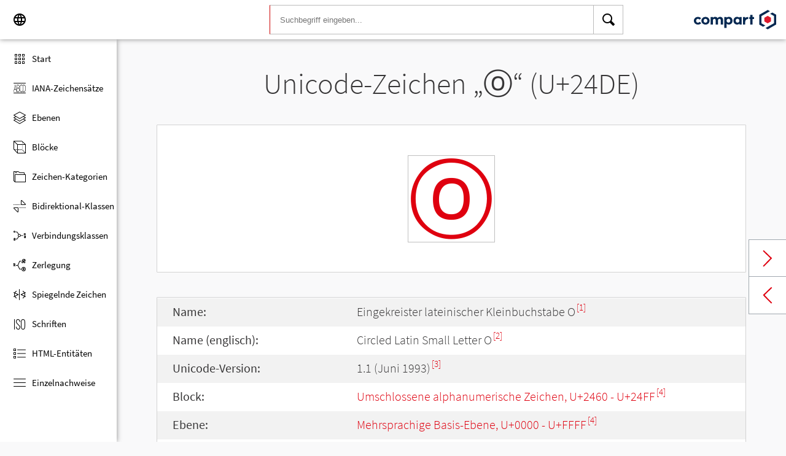

--- FILE ---
content_type: text/html; charset=UTF-8
request_url: https://www.compart.com/de/unicode/U+24DE
body_size: 6722
content:
<!DOCTYPE html><html lang="de" xml:space="default" xmlns:xsl="http://www.w3.org/1999/XSL/Transform" xmlns:xi="http://www.w3.org/2001/XInclude" xmlns="http://www.w3.org/1999/xhtml" xmlns:dff="http://www.compart.com/ns/dff" xmlns:cp="http://www.compart.com/ns/mffauxiliary/xpp"><head><meta charset="utf-8"><meta content="U+24DE ist der Unicode-Hexadezimal-Wert des Zeichens Eingekreister lateinischer Kleinbuchstabe O. Code U+24DE, Kodierungen, HTML-Entitäten:&amp;#9438;,&amp;#x24DE;, UTF-8 (hex), UTF-16 (hex), UTF-32 (hex)" name="description"><meta content="U+24DE ist der Unicode-Hexadezimal-Wert des Zeichens Eingekreister lateinischer Kleinbuchstabe O. Code U+24DE, Kodierungen, HTML-Entitäten:&amp;#9438;,&amp;#x24DE;, UTF-8 (hex), UTF-16 (hex), UTF-32 (hex)" name="description-unicode"><meta content="Finde alle Unicode Zeichen von Hieroglyphen bis zu Glyphen – Unicode Compart" property="og:title"><meta content="U+24DE ist der Unicode-Hexadezimal-Wert des Zeichens Eingekreister lateinischer Kleinbuchstabe O. Code U+24DE, Kodierungen, HTML-Entitäten:&amp;#9438;,&amp;#x24DE;, UTF-8 (hex), UTF-16 (hex), UTF-32 (hex)" property="og:description"><meta content="U+24DE ist der Unicode-Hexadezimal-Wert des Zeichens Eingekreister lateinischer Kleinbuchstabe O. Code U+24DE, Kodierungen, HTML-Entitäten:&amp;#9438;,&amp;#x24DE;, UTF-8 (hex), UTF-16 (hex), UTF-32 (hex)" property="og:description-unicode"><meta content="Finde alle Unicode Zeichen von Hieroglyphen bis zu Glyphen – Unicode Compart" name="twitter:title"><meta content="U+24DE ist der Unicode-Hexadezimal-Wert des Zeichens Eingekreister lateinischer Kleinbuchstabe O. Code U+24DE, Kodierungen, HTML-Entitäten:&amp;#9438;,&amp;#x24DE;, UTF-8 (hex), UTF-16 (hex), UTF-32 (hex)" name="twitter:description-unicode"><meta property="og:site_name" content="https://www.compart.com/de/unicode/U+24DE"><meta property="og:url" content="https://www.compart.com/de/unicode/U+24DE"><link rel="alternate" hreflang="x-default" href="https://www.compart.com/de/unicode/U+24DE"><link rel="alternate" hreflang="en" href="https://www.compart.com/en/unicode/U+24DE"><link rel="alternate" hreflang="fr" href="https://www.compart.com/fr/unicode/U+24DE"><link rel="alternate" hreflang="de" href="https://www.compart.com/de/unicode/U+24DE"><meta name="viewport" content="width=device-width,initial-scale=1"><link rel="manifest" href="/de/unicode/lib/manifest-de.json"><meta http-equiv="X-UA-Compatible" content="IE=edge"><meta itemprop="name" content="Unicode"><meta name="application-name" content="Unicode"><meta name="apple-mobile-web-app-title" content="Unicode"><meta name="mobile-web-app-capable" content="yes"><meta property="og:title" content="Unicode"><meta name="msapplication-TileColor" content="#da532c"><meta name="theme-color" content="#f9f9fa"><meta name="author" content="Compart AG"><meta property="og:image" content="/de/unicode/images/icon/icon-compart.svg"><meta name="twitter:image" content="#"><meta name="msapplication-TileImage" content="/de/unicode/images/icon/icon-compart.svg"><link rel="apple-touch-icon" href="/de/unicode/images/icon/icon-compart.svg"><link rel="shortcut icon" href="/de/unicode/images/icon/icon-compart.svg"><link rel="shortcut icon" type="image/svg" href="/de/unicode/images/icon/icon-compart.svg" sizes="32x32"><link rel="shortcut icon" type="image/svg" href="/de/unicode/images/icon/icon-compart.svg" sizes="96x96"><link rel="shortcut icon" href="/en/unicode/images/icon/favicon.ico" type="image/x-icon"><script>"serviceWorker"in navigator&&navigator.serviceWorker.register("/de/unicode/service-worker.js")</script><style>abbr,address,article,aside,audio,b,blockquote,body,canvas,caption,cite,code,dd,del,details,dfn,div,dl,dt,em,fieldset,figcaption,figure,footer,form,h1,h2,h3,h4,h5,h6,header,html,i,iframe,img,ins,kbd,label,legend,li,mark,menu,nav,object,ol,p,pre,q,samp,section,small,span,strong,sub,summary,sup,table,tbody,td,tfoot,th,thead,time,tr,ul,var,video{margin:0;padding:0;border:0;outline:0;font-size:100%;vertical-align:baseline;background:0 0}body{margin:0;line-height:1.7;font-size:18px;font-family:'Source Sans Pro',Roboto,"San Francisco","Segoe UI",sans-serif;color:#373637;font-weight:300;background-color:#f9f9fa;transition:opacity .2s;height:calc(100% - var(--header-height) + 3px)}.h1,h1{font-size:30px;padding:.9em 0 0 0;margin-bottom:1em;text-align:center;font-weight:300;line-height:1.2}.h2,h2{font-size:20px;margin:1em 0 .4em;line-height:1.3em;font-weight:200}</style><link rel="stylesheet" href="/en/unicode/style/unicode.css"><link rel="stylesheet" href="/en/unicode/style/compart-icon-font.css" media="none" onload='"all"!=media&&(media="all")'><noscript><link rel="stylesheet" href="/en/unicode/style/compart-icon-font.css"></noscript><script async="true" src="/en/unicode/lib/charRelations.js"></script><title>„ⓞ“ U+24DE Eingekreister lateinischer Kleinbuchstabe O Unicode-Zeichen</title></head><body><style>.disabled{pointer-events:none;cursor:default}</style><script async="true" src="/en/unicode/lib/navbar.js"></script><style>html{--sidenav-width:190px;--sidenav-display:none;--header-height:64px}.header{height:64px;height:var(--header-height);width:100%;background-color:#fff;-webkit-box-shadow:0 0 8px 0 rgba(140,140,140,1);-moz-box-shadow:0 0 8px 0 rgba(140,140,140,1);box-shadow:0 0 8px 0 rgba(140,140,140,1);transition:all .3s cubic-bezier(.25,.8,.25,1);display:flex;justify-content:space-between;position:fixed;top:0;z-index:100}.header .item{width:104px;display:flex}.header .navicon .menu{margin-left:8px;position:relative;left:0;display:none}#head-langpicker{margin-left:8px}.header .mobile-search-button button,.header .navicon button{margin-top:8px;outline:0;text-decoration:none;background-color:#fff;cursor:pointer;border:0;width:48px;width:calc(var(--header-height) - 16px);height:48px;height:calc(var(--header-height) - 16px)}.header .mobile-search-button button{position:absolute;right:8px}.header .navicon button:hover{background-color:#eee}.header .navicon button:active{background-color:#e0e0e0}.header .icons{font-size:24px}.header .search{width:45%;margin:8px;margin-right:0;margin-left:var(--sidenav-width)}.header .search form{height:100%;width:100%}.header .search form input{border:1px solid #bcbcbc;border-right:1px solid var(--search-hover);border-left:1px solid #c00;height:100%;width:calc(100% - 48px);width:calc(100% - var(--header-height) + 16px);padding-left:16px;--search-hover:#BCBCBC}.header .search form input:focus{outline:0;border:1px solid #0399f7}.header .search button{outline:0;height:100%;width:48px;width:calc(var(--header-height) - 16px);float:right;text-align:center;text-decoration:none;background-color:#fff;border:1px solid #bcbcbc;border-left:0}.header .search button:hover{cursor:pointer;border:1px solid #0399f7;--search-hover:#0399F7;border-left:0}.header .search button:hover+input{border-right:1px solid #0399f7}.header .search i{display:inline}.header .logo{margin:8px;display:flex;justify-content:flex-end}.header .logo img{padding:8px;padding:calc(var(--header-height)/ 2 - 24px);max-height:32px}.header .mobile-search-button{display:none}.sidenav{height:calc(100% - 64px);height:calc(100% - var(--header-height));width:var(--sidenav-width);display:block;position:fixed;z-index:99;top:0;left:0;background-color:#fff;overflow-x:hidden;margin-top:64px;margin-top:var(--header-height);-webkit-box-shadow:0 0 8px 0 rgba(140,140,140,1);-moz-box-shadow:0 0 8px 0 rgba(140,140,140,1);box-shadow:0 0 8px 0 rgba(140,140,140,1)}.sidenav.invisible{display:block}.sidenav ul{list-style-type:none;padding-top:8px}.sidenav .navi-list{min-height:calc(100% - 64px)}.sidenav li{display:block;height:48px;text-decoration:none;width:100%;display:flex;align-items:center;font-size:15px;font-weight:400;margin:0}.sidenav li a{width:100%;height:100%;color:#000;display:flex;align-items:center;line-height:1.1}.sidenav li a.current-item{border-left:4px solid #0399f7}.sidenav li a.current-item i{margin-left:16px;margin-left:calc(var(--header-height)/ 2 - 16px)}.sidenav li a:hover{color:#0399f7}.sidenav li:hover{background-color:#eee;cursor:pointer}.sidenav li a i{margin-left:20px;margin-left:calc(var(--header-height)/ 2 - 12px);margin-right:8px;width:24px;height:24px;font-size:24px}#app-install{display:none}.sidenav .navi-install-app{width:100%}.langpicker-wrapper{min-width:200px;background-color:#f9f9fa;position:fixed;z-index:200;left:0;top:0;width:100%;height:100%;overflow:auto;background-color:#000;background-color:rgba(0,0,0,.4)}.langpicker{position:relative;background-color:#fefefe;margin:15% auto;border:1px solid #888;width:200px}.langpicker ul{width:100%;margin-top:16px;margin-bottom:16px}.langpicker li a{cursor:pointer;width:calc(100% - 16px);display:block;padding-left:16px}.langpicker li a:hover{background-color:#eee}.langpicker .close{position:absolute;top:0;right:16px;color:#aaa;float:right;font-size:28px;font-weight:700}.langpicker .close:focus,.langpicker .close:hover{color:#000;text-decoration:none;cursor:pointer}.body{margin-left:190px;margin-left:var(--sidenav-width);margin-top:64px;margin-top:var(--header-height)}.nav-dark{position:fixed;display:none;width:100%;width:calc(var(--sidenav-width) * 100);max-width:100%;height:100%;background:rgba(0,0,0,.3);background:#00000030;z-index:49}@media screen and (max-width:1200px){.body{margin-left:0}#head-langpicker{margin-left:0}.header .navicon .menu{display:block}.sidenav.invisible{display:none}.header .search{margin-left:0}.nav-dark{display:block}.nav-dark.invisible{display:none}}@media screen and (max-width:768px){html{--header-height:56px}}@media screen and (max-width:480px){html{--sidenav-width:100%}.body{margin-left:0}.header .navicon{width:90px}.header.mobile-search-visible .navicon{width:54px}.header .search{display:none}.header .mobile-search-button{display:block;position:relative;width:90px}.header.mobile-search-visible .mobile-search-button{width:54px}.header .logo{width:60%;justify-content:center}.sidenav li{font-size:20px}#head-langpicker.mobile-search-visible,#head-logo.mobile-search-visible{display:none}#head-search.mobile-search-visible{display:block;flex-grow:1}#head-search-button-icon.mobile-search-visible:before{content:"\e92b"}#head-search-button-icon.mobile-search-visible{font-size:30px}}</style><header class="header" id="header"><div class="item navicon"><button onclick="toggleNavbar()" aria-label="Menu" class="menu" id="head-menu"><i class="wui-icon-menu icons"></i></button><button onclick="toggleLangpicker()" aria-label="Language" id="head-langpicker"><i class="wui-icon-application-ui-language icons"></i></button></div><div class="item search" id="head-search"><form method="get" accept-charset="UTF8" data-language="de" action="/de/unicode/search"><button type="submit" aria-label="Search"><i class="wui-icon-search icons"></i></button><input type="search" autocomplete="off" class="text input-search-keywords" name="q" placeholder="Suchbegriff eingeben..." value=""></form></div><div class="item logo" id="head-logo"><a href="https://www.compart.com/de/unicode" id="head-logo-href"><img src="/en/unicode/images/icon/compart-text-logo.svg" alt="Compart Logo" itemprop="thumbnail"></a></div><div class="item mobile-search-button"><button onclick="toggleMobileSearch(!0)" aria-label="Search"><i class="wui-icon-search icons" id="head-search-button-icon"></i></button></div></header><div class="sidenav invisible" id="sidenav"><ul class="navi-list"><li><a href="/de/unicode/" id="navi-main"><i class="wui-icon-unicode-overview"></i><span>Start</span></a></li><li><a href="/de/unicode/charsets" id="navi-charsets"><i class="wui-icon-unicode-character-sets"></i><span>IANA-Zeichensätze</span></a></li><li><a href="/de/unicode/plane" id="navi-plane"><i class="wui-icon-unicode-planes"></i><span>Ebenen</span></a></li><li><a href="/de/unicode/block" id="navi-block"><i class="wui-icon-unicode-blocks"></i><span>Blöcke</span></a></li><li><a href="/de/unicode/category" id="navi-category"><i class="wui-icon-unicode-character-categories"></i><span>Zeichen-Kategorien</span></a></li><li><a href="/de/unicode/bidiclass" id="navi-bidiclass"><i class="wui-icon-unicode-bidirectional-classes"></i><span>Bidirektional-Klassen</span></a></li><li><a href="/de/unicode/combining" id="navi-combining"><i class="wui-icon-unicode-combining-classes"></i><span>Verbindungsklassen</span></a></li><li><a href="/de/unicode/decomposition" id="navi-decomposition"><i class="wui-icon-unicode-decomposition-mappings"></i><span>Zerlegung</span></a></li><li><a href="/de/unicode/mirrored" id="navi-mirrored"><i class="wui-icon-unicode-mirrored-characters"></i><span>Spiegelnde Zeichen</span></a></li><li><a href="/de/unicode/scripts" id="navi-scripts"><i class="wui-icon-unicode-scripts"></i><span>Schriften</span></a></li><li><a href="/de/unicode/html" id="navi-html"><i class="wui-icon-unicode-html-entities"></i><span>HTML-Entitäten</span></a></li><li><a href="/de/unicode/references" id="navi-references"><i class="wui-icon-unicode-reference-list"></i><span>Einzelnachweise</span></a></li></ul><ul class="navi-install-app" id="app-install"><li><a onclick="installApp()"><i class="wui-icon-download"></i><span> App installieren</span></a></li></ul></div><div class="nav-dark invisible" id="nav-dark" onclick="toggleNavbar()"></div><div class="langpicker-wrapper" id="langpicker-wrapper" onclick="toggleLangpicker()" style="display:none"><div class="langpicker" id="langpicker"><span class="close" onclick="toggleLangpicker()">×</span><ul><li><a onclick='navigateLang("de")'>Deutsch</a></li><li><a onclick='navigateLang("en")'>English</a></li><li><a onclick='navigateLang("fr")'>Français</a></li></ul></div></div><div class="body"><div class="w1024"><div class="change-page next-page"><a data-keep-scroll="true" href="/de/unicode/U+24DF" onclick="charNext()">Next char</a></div><div class="change-page prev-page"><a data-keep-scroll="true" href="/de/unicode/U+24DD" onclick="charPrev()">Previous char</a></div><h1 class="navigable-headline" id="gen-h1-1-00000001">Unicode-Zeichen „<span class="code char">ⓞ</span>“ (U+24DE)</h1><div class="letter card"><span class="box">ⓞ</span></div><div class="card"><div class="list-box" data-keep-scroll=""><table class="data-table"><tbody><tr><td class="label first-column">Name:</td><td class="second-column">Eingekreister lateinischer Kleinbuchstabe O<sup><a href="#COMPART">[1]</a></sup></td></tr><tr><td class="label first-column">Name (englisch):</td><td class="second-column">Circled Latin Small Letter O<sup><a href="#UNC_DB">[2]</a></sup></td></tr><tr><td class="label first-column">Unicode-Version:</td><td class="second-column">1.1 (Juni 1993)<sup><a href="#UNC_VERSION">[3]</a></sup></td></tr><tr><td class="label first-column">Block:</td><td class="second-column"><a href="/de/unicode/block/U+2460">Umschlossene alphanumerische Zeichen, U+2460 - U+24FF</a><sup><a href="#UNC_BLOCKS">[4]</a></sup></td></tr><tr><td class="label first-column">Ebene:</td><td class="second-column"><a href="/de/unicode/plane/U+0000">Mehrsprachige Basis-Ebene, U+0000 - U+FFFF</a><sup><a href="#UNC_BLOCKS">[4]</a></sup></td></tr><tr><td class="label first-column">Schrift:</td><td class="second-column"><a href="/de/unicode/scripts/Zyyy">Kodierung für unbestimmte Schrift</a> (Zyyy) <sup><a href="#UNC_SCRIPTS">[5]</a></sup></td></tr><tr><td class="label first-column">Kategorie:</td><td class="second-column"><a href="/de/unicode/category/So">Sonstiges Symbol</a> (So) <sup><a href="#UNC_DB">[2]</a></sup></td></tr><tr><td class="label first-column">Bidirektional-Klasse:</td><td class="second-column"><a href="/de/unicode/bidiclass/L">Links nach rechts</a> (L) <sup><a href="#UNC_DB">[2]</a></sup></td></tr><tr><td class="label first-column">Verbindungsklasse:</td><td class="second-column"><a href="/de/unicode/combining/0">Nicht versetzt</a> (0) <sup><a href="#UNC_DB">[2]</a></sup></td></tr><tr><td class="label first-column">Zeichen wird gespiegelt:</td><td class="second-column">Nein <sup><a href="#UNC_DB">[2]</a></sup></td></tr><tr><td class="label first-column">HTML-Entität:</td><td class="second-column"><ul><li><code>&amp;#9438;</code></li><li><code>&amp;#x24DE;</code></li></ul></td></tr><tr><td class="label first-column">UTF-8-Kodierung:</td><td class="second-column"><code>0xE2 0x93 0x9E</code></td></tr><tr><td class="label first-column">UTF-16-Kodierung:</td><td class="second-column"><code>0x24DE</code></td></tr><tr><td class="label first-column">UTF-32-Kodierung:</td><td class="second-column"><code>0x000024DE</code></td></tr><tr><td class="label first-column">Großbuchstabe:</td><td class="second-column"><a href="/de/unicode/U+24C4">Ⓞ (U+24C4) </a><sup><a href="#UNC_DB">[2]</a></sup></td></tr><tr><td class="label first-column">Zerlegung:</td><td class="second-column"><a href="U+006F">o (U+006F)</a><sup><a href="#UNC_DB">[2]</a></sup></td></tr></tbody></table></div></div><h2 class="relative" id="gen-h2-2-00000002">Basierend auf „<span class="code char">o</span>“ (U+006F) <span class="toggle-grid-list"><button class="button-display-grid active tooltip" aria-label="Display as Grid" onclick="displayGrid()"><i class="wui-icon-unicode-overview"></i><span class="tooltiptext"> Grid</span></button><button class="button-display-table tooltip" aria-label="Display as List" onclick="displayTable()"><i class="wui-icon-view-table"></i><span class="tooltiptext"> Liste</span></button></span></h2><div class="list-grid-frame"><div class="list-grid list-grid-relations"><div class="table-head"><div class="text-long-column table-cell">Unicode</div><div class="numeric-cell table-cell">Zeichen</div><div class="table-cell">Name</div></div><a href="/de/unicode/U+00BA" class="content-item card" style="display:none"><p class="uid">U+00BA</p><p class="text">º</p><div class="name"><p>Männliches Ordnungszeichen</p></div></a><a href="/de/unicode/U+00F2" class="content-item card" style="display:none"><p class="uid">U+00F2</p><p class="text">ò</p><div class="name"><p>Lateinischer Kleinbuchstabe O mit Gravis</p></div></a><a href="/de/unicode/U+00F3" class="content-item card" style="display:none"><p class="uid">U+00F3</p><p class="text">ó</p><div class="name"><p>Lateinischer Kleinbuchstabe O mit Akut</p></div></a><a href="/de/unicode/U+00F4" class="content-item card" style="display:none"><p class="uid">U+00F4</p><p class="text">ô</p><div class="name"><p>Lateinischer Kleinbuchstabe O mit Zirkumflex</p></div></a><a href="/de/unicode/U+00F5" class="content-item card" style="display:none"><p class="uid">U+00F5</p><p class="text">õ</p><div class="name"><p>Lateinischer Kleinbuchstabe O mit Tilde</p></div></a><a href="/de/unicode/U+00F6" class="content-item card" style="display:none"><p class="uid">U+00F6</p><p class="text">ö</p><div class="name"><p>Lateinischer Kleinbuchstabe O mit Trema</p></div></a><a href="/de/unicode/U+014D" class="content-item card" style="display:none"><p class="uid">U+014D</p><p class="text">ō</p><div class="name"><p>Lateinischer Kleinbuchstabe O mit Makron</p></div></a><a href="/de/unicode/U+014F" class="content-item card" style="display:none"><p class="uid">U+014F</p><p class="text">ŏ</p><div class="name"><p>Lateinischer Kleinbuchstabe O mit Breve</p></div></a><a href="/de/unicode/U+0151" class="content-item card" style="display:none"><p class="uid">U+0151</p><p class="text">ő</p><div class="name"><p>Lateinischer Kleinbuchstabe O mit Doppelakut</p></div></a><a href="/de/unicode/U+01A1" class="content-item card" style="display:none"><p class="uid">U+01A1</p><p class="text">ơ</p><div class="name"><p>Lateinischer Kleinbuchstabe O mit Horn</p></div></a><a href="/de/unicode/U+01D2" class="content-item card" style="display:none"><p class="uid">U+01D2</p><p class="text">ǒ</p><div class="name"><p>Lateinischer Kleinbuchstabe O mit Hatschek</p></div></a><a href="/de/unicode/U+01EB" class="content-item card" style="display:none"><p class="uid">U+01EB</p><p class="text">ǫ</p><div class="name"><p>Lateinischer Kleinbuchstabe O mit Ogonek</p></div></a><a href="/de/unicode/U+020D" class="content-item card" style="display:none"><p class="uid">U+020D</p><p class="text">ȍ</p><div class="name"><p>Lateinischer Kleinbuchstabe O mit Doppelgravis</p></div></a><a href="/de/unicode/U+020F" class="content-item card" style="display:none"><p class="uid">U+020F</p><p class="text">ȏ</p><div class="name"><p>Lateinischer Kleinbuchstabe O mit umgekehrtem Breve</p></div></a><a href="/de/unicode/U+022F" class="content-item card" style="display:none"><p class="uid">U+022F</p><p class="text">ȯ</p><div class="name"><p>Lateinischer Kleinbuchstabe O mit übergesetztem Punkt</p></div></a><a href="/de/unicode/U+1D52" class="content-item card" style="display:none"><p class="uid">U+1D52</p><p class="text">ᵒ</p><div class="name"><p>Modifikationszeichen kleines O</p></div></a><a href="/de/unicode/U+1ECD" class="content-item card" style="display:none"><p class="uid">U+1ECD</p><p class="text">ọ</p><div class="name"><p>Lateinischer Kleinbuchstabe O mit untergesetztem Punkt</p></div></a><a href="/de/unicode/U+1ECF" class="content-item card" style="display:none"><p class="uid">U+1ECF</p><p class="text">ỏ</p><div class="name"><p>Lateinischer Kleinbuchstabe O mit übergesetztem Haken</p></div></a><a href="/de/unicode/U+2092" class="content-item card" style="display:none"><p class="uid">U+2092</p><p class="text">ₒ</p><div class="name"><p>Lateinischer tiefgestellter Kleinbuchstabe O</p></div></a><a href="/de/unicode/U+2105" class="content-item card" style="display:none"><p class="uid">U+2105</p><p class="text">℅</p><div class="name"><p>Care-Of-Zeichen</p></div></a><a href="/de/unicode/U+2116" class="content-item card" style="display:none"><p class="uid">U+2116</p><p class="text">№</p><div class="name"><p>Numero-Zeichen</p></div></a><a href="/de/unicode/U+2134" class="content-item card" style="display:none"><p class="uid">U+2134</p><p class="text">ℴ</p><div class="name"><p>Kleinbuchstabe O in Schreibschrift</p></div></a><a href="/de/unicode/U+24AA" class="content-item card" style="display:none"><p class="uid">U+24AA</p><p class="text">⒪</p><div class="name"><p>Eingeklammerter lateinischer Kleinbuchstabe O</p></div></a><a href="/de/unicode/U+24DE" class="content-item card" style="display:none"><p class="uid">U+24DE</p><p class="text">ⓞ</p><div class="name"><p>Eingekreister lateinischer Kleinbuchstabe O</p></div></a><a href="/de/unicode/U+3375" class="content-item card" style="display:none"><p class="uid">U+3375</p><p class="text">㍵</p><div class="name"><p>Quadratisches Ov</p></div></a><a href="/de/unicode/U+33C7" class="content-item card" style="display:none"><p class="uid">U+33C7</p><p class="text">㏇</p><div class="name"><p>Quadratisches Co</p></div></a><a href="/de/unicode/U+33D2" class="content-item card" style="display:none"><p class="uid">U+33D2</p><p class="text">㏒</p><div class="name"><p>Quadratisches Log</p></div></a><a href="/de/unicode/U+33D6" class="content-item card" style="display:none"><p class="uid">U+33D6</p><p class="text">㏖</p><div class="name"><p>Quadratisches Mol</p></div></a><a href="/de/unicode/U+FF4F" class="content-item card" style="display:none"><p class="uid">U+FF4F</p><p class="text">ｏ</p><div class="name"><p>Vollbreiter lateinischer Kleinbuchstabe O</p></div></a><a href="/de/unicode/U+1D428" class="content-item card" style="display:none"><p class="uid">U+1D428</p><p class="text">𝐨</p><div class="name"><p>Mathematischer fetter Kleinbuchstabe O</p></div></a><a href="/de/unicode/U+1D45C" class="content-item card" style="display:none"><p class="uid">U+1D45C</p><p class="text">𝑜</p><div class="name"><p>Mathematischer kursiver Kleinbuchstabe O</p></div></a><a href="/de/unicode/U+1D490" class="content-item card" style="display:none"><p class="uid">U+1D490</p><p class="text">𝒐</p><div class="name"><p>Mathematischer fettkursiver Kleinbuchstabe O</p></div></a><a href="/de/unicode/U+1D4F8" class="content-item card" style="display:none"><p class="uid">U+1D4F8</p><p class="text">𝓸</p><div class="name"><p>Mathematischer fetter Kleinbuchstabe O in Schreibschrift</p></div></a><a href="/de/unicode/U+1D52C" class="content-item card" style="display:none"><p class="uid">U+1D52C</p><p class="text">𝔬</p><div class="name"><p>Mathematischer Kleinbuchstabe O in Fraktur</p></div></a><a href="/de/unicode/U+1D560" class="content-item card" style="display:none"><p class="uid">U+1D560</p><p class="text">𝕠</p><div class="name"><p>Mathematischer Kleinbuchstabe O mit Doppelstrich</p></div></a><a href="/de/unicode/U+1D594" class="content-item card" style="display:none"><p class="uid">U+1D594</p><p class="text">𝖔</p><div class="name"><p>Mathematischer fetter Kleinbuchstabe O in Fraktur</p></div></a><a href="/de/unicode/U+1D5C8" class="content-item card" style="display:none"><p class="uid">U+1D5C8</p><p class="text">𝗈</p><div class="name"><p>Mathematischer serifenloser Kleinbuchstabe O</p></div></a><a href="/de/unicode/U+1D5FC" class="content-item card" style="display:none"><p class="uid">U+1D5FC</p><p class="text">𝗼</p><div class="name"><p>Mathematischer serifenloser fetter Kleinbuchstabe O</p></div></a><a href="/de/unicode/U+1D630" class="content-item card" style="display:none"><p class="uid">U+1D630</p><p class="text">𝘰</p><div class="name"><p>Mathematischer serifenloser kursiver Kleinbuchstabe O</p></div></a><a href="/de/unicode/U+1D664" class="content-item card" style="display:none"><p class="uid">U+1D664</p><p class="text">𝙤</p><div class="name"><p>Mathematischer serifenloser fettkursiver Kleinbuchstabe O</p></div></a><a href="/de/unicode/U+1D698" class="content-item card" style="display:none"><p class="uid">U+1D698</p><p class="text">𝚘</p><div class="name"><p>Mathematischer nichtproportionaler Kleinbuchstabe O</p></div></a></div><a class="more-button" style="display:none"><i class="wui-icon-arrow-down"></i> Mehr Anzeigen</a></div><h2 id="gen-h2-2-00000003">Einzelnachweise</h2><div class="card references"><ol class="references"><li id="COMPART"><a href="https://www.compart.com/de/" class="ext" target="_blank" rel="noopener">Eigene Arbeit mit Teilen der deutschsprachigen Wikipedia (20.9.2018)</a></li><li id="UNC_DB"><a href="ftp://ftp.unicode.org/Public/UNIDATA/UnicodeData.txt" class="txt" target="_blank" rel="noopener">Unicode-Datenbank - UnicodeData</a></li><li id="UNC_VERSION"><a href="http://www.unicode.org/Public/UCD/latest/ucd/DerivedAge.txt" class="txt" target="_blank" rel="noopener">Unicode-Datenbank - Abgeleitetes Alter</a></li><li id="UNC_BLOCKS"><a href="ftp://ftp.unicode.org/Public/UNIDATA/Blocks.txt" class="txt" target="_blank" rel="noopener">Unicode-Datenbank - Blöcke</a></li><li id="UNC_SCRIPTS"><a href="ftp://ftp.unicode.org/Public/UNIDATA/Scripts.txt" class="txt" target="_blank" rel="noopener">Unicode-Datenbank - Scripts</a></li></ol></div></div></div><div style="height:16px"></div><style>.footer{width:100%;display:block;clear:both}.footer .inside{overflow:hidden}.footer .mod_customnav{clear:both;text-align:center;margin-bottom:0}.footer .mod_customnav li{font-size:16px;display:inline-block;font-weight:400;color:#b1d0ee}.footer .mod_customnav li>a:after,.footer .mod_customnav li>span:after{content:'|';color:#b1d0ee;padding-left:8px;padding-right:8px;display:inline-block}.footer .mod_customnav li.last>a:after,.footer .mod_customnav li.last>span:after{content:none}.footer .mod_customnav span{color:inherit}.footer .mod_customnav a{color:inherit}.footer .mod_customnav a:hover{color:#0399f7}@media screen and (min-width:768px){.footer .mod_customnav{text-align:right;margin-bottom:0;float:right;margin-right:30px;clear:none}.footer .mod_customnav li{line-height:60px}}@media screen and (min-width:1200px){.footer .mod_customnav li{font-size:18px}}.footer li:before{content:none}.footer ul{margin:0;overflow:hidden}.footer ul li{margin-bottom:0}.foot-bar{border-top:1px solid #485f76;background:#35495d;overflow:hidden;clear:both}.social-media{width:201px;margin-left:auto;margin-right:auto;text-align:center;padding-bottom:30px;padding-top:30px;overflow:hidden}.social-media li{display:inline-block;float:left;margin-left:2.5px;margin-right:2.5px;border:1px solid #485f76}@media screen and (min-width:768px){.social-media{padding-bottom:0;padding-top:0;text-align:left;float:left}.social-media li{margin-left:0;margin-right:0;border:0;border-right:1px solid #485f76}}.twitter a{display:block;width:60px;height:60px;text-indent:-9999px;overflow:hidden;background:url(https://www.compart.com/files/compart/code/css/../images/twitter-icon.svg);background-repeat:no-repeat;background-position:center center}.xing a{display:block;width:60px;height:60px;text-indent:-9999px;overflow:hidden;background:url(https://www.compart.com/files/compart/code/css/../images/xing-icon.svg);background-repeat:no-repeat;background-position:center center}.facebook a{display:block;width:60px;height:60px;text-indent:-9999px;overflow:hidden;background:url(https://www.compart.com/files/compart/code/css/../images/facebook-icon.svg);background-repeat:no-repeat;background-position:center center}.linkedin a{display:block;width:60px;height:60px;text-indent:-9999px;overflow:hidden;background:url(https://www.compart.com/files/compart/code/css/../images/linkedin-icon.svg);background-repeat:no-repeat;background-position:center center}.social-media{width:auto}.social-media li{float:none;vertical-align:top}@media screen and (min-width:768px){.social-media{margin-right:15px}}.copyright{line-height:60px;color:#b1d0ee;text-align:center;margin-bottom:15px;font-size:16px;font-weight:400}@media screen and (min-width:1024px){.copyright{text-align:left;margin-bottom:0}}@media screen and (min-width:1200px){.copyright{font-size:18px}}.invisible{display:none}.footer ul{padding:0}.footer p{margin:0}</style><footer class="footer"><div class="inside"><div class="foot-bar"><div class="social-media"><ul><li class="twitter"><a href="https://twitter.com/compart_mktg" target="blank">Twitter</a></li><li class="facebook"><a href="https://de-de.facebook.com/compart" target="blank">facebook</a></li><li class="linkedin"><a href="https://www.linkedin.com/company/compartag" target="blank">Linkedin</a></li><li class="xing"><a href="https://www.xing.com/xbp/pages/compart-ag" target="blank">Xing</a></li></ul></div><nav class="mod_customnav block"><a href="compart-api/partials/footer/de#skipNavigation14" class="invisible">Skip navigation</a><ul class="level_1"><li class="first"><a href="/de/kontakt" title="Kontakt" class="first">Kontakt</a></li><li><a href="/de/datenschutz" title="Datenschutz | Datenschutzerklärung">Datenschutz</a></li><li class="last"><a href="/de/impressum" title="Impressum" class="last">Impressum</a></li></ul><a id="skipNavigation14" class="invisible"> </a></nav><p class="copyright">© 2021 Compart AG</p></div></div></footer></body></html>

--- FILE ---
content_type: text/css; charset=UTF-8
request_url: https://www.compart.com/en/unicode/style/unicode.css
body_size: 6419
content:
@font-face {
    font-family: 'Source Code Pro';
    font-style: normal;
    font-weight: 400;
    src: local('Source Code Pro'), local('SourceCodePro-Regular'), url(https://fonts.gstatic.com/s/sourcecodepro/v7/HI_SiYsKILxRpg3hIP6sJ7fM7PqlM-vWjMY.woff2) format('woff2');
    unicode-range: U+0100-024F, U+0259, U+1E00-1EFF, U+2020, U+20A0-20AB, U+20AD-20CF, U+2113, U+2C60-2C7F, U+A720-A7FF;
    font-display: swap;
}
/* latin */
@font-face {
    font-family: 'Source Code Pro';
    font-style: normal;
    font-weight: 400;
    src: local('Source Code Pro'), local('SourceCodePro-Regular'), url(https://fonts.gstatic.com/s/sourcecodepro/v7/HI_SiYsKILxRpg3hIP6sJ7fM7PqlPevW.woff2) format('woff2');
    unicode-range: U+0000-00FF, U+0131, U+0152-0153, U+02BB-02BC, U+02C6, U+02DA, U+02DC, U+2000-206F, U+2074, U+20AC, U+2122, U+2191, U+2193, U+2212, U+2215, U+FEFF, U+FFFD;
    font-display: swap;
}
/* cyrillic-ext */
@font-face {
    font-family: 'Source Sans Pro';
    font-style: normal;
    font-weight: 300;
    src: local('Source Sans Pro Light'), local('SourceSansPro-Light'), url(https://fonts.gstatic.com/s/sourcesanspro/v11/6xKydSBYKcSV-LCoeQqfX1RYOo3ik4zwmhduz8A.woff2) format('woff2');
    unicode-range: U+0460-052F, U+1C80-1C88, U+20B4, U+2DE0-2DFF, U+A640-A69F, U+FE2E-FE2F;
    font-display: swap;
}
/* cyrillic */
@font-face {
    font-family: 'Source Sans Pro';
    font-style: normal;
    font-weight: 300;
    src: local('Source Sans Pro Light'), local('SourceSansPro-Light'), url(https://fonts.gstatic.com/s/sourcesanspro/v11/6xKydSBYKcSV-LCoeQqfX1RYOo3ik4zwkxduz8A.woff2) format('woff2');
    unicode-range: U+0400-045F, U+0490-0491, U+04B0-04B1, U+2116;
    font-display: swap;
}
/* greek-ext */
@font-face {
    font-family: 'Source Sans Pro';
    font-style: normal;
    font-weight: 300;
    src: local('Source Sans Pro Light'), local('SourceSansPro-Light'), url(https://fonts.gstatic.com/s/sourcesanspro/v11/6xKydSBYKcSV-LCoeQqfX1RYOo3ik4zwmxduz8A.woff2) format('woff2');
    unicode-range: U+1F00-1FFF;
    font-display: swap;
}
/* greek */
@font-face {
    font-family: 'Source Sans Pro';
    font-style: normal;
    font-weight: 300;
    src: local('Source Sans Pro Light'), local('SourceSansPro-Light'), url(https://fonts.gstatic.com/s/sourcesanspro/v11/6xKydSBYKcSV-LCoeQqfX1RYOo3ik4zwlBduz8A.woff2) format('woff2');
    unicode-range: U+0370-03FF;
    font-display: swap;
}
/* vietnamese */
@font-face {
    font-family: 'Source Sans Pro';
    font-style: normal;
    font-weight: 300;
    src: local('Source Sans Pro Light'), local('SourceSansPro-Light'), url(https://fonts.gstatic.com/s/sourcesanspro/v11/6xKydSBYKcSV-LCoeQqfX1RYOo3ik4zwmBduz8A.woff2) format('woff2');
    unicode-range: U+0102-0103, U+0110-0111, U+1EA0-1EF9, U+20AB;
    font-display: swap;
}
/* latin-ext */
@font-face {
    font-family: 'Source Sans Pro';
    font-style: normal;
    font-weight: 300;
    src: local('Source Sans Pro Light'), local('SourceSansPro-Light'), url(https://fonts.gstatic.com/s/sourcesanspro/v11/6xKydSBYKcSV-LCoeQqfX1RYOo3ik4zwmRduz8A.woff2) format('woff2');
    unicode-range: U+0100-024F, U+0259, U+1E00-1EFF, U+2020, U+20A0-20AB, U+20AD-20CF, U+2113, U+2C60-2C7F, U+A720-A7FF;
    font-display: swap;
}
/* latin */
@font-face {
    font-family: 'Source Sans Pro';
    font-style: normal;
    font-weight: 300;
    src: local('Source Sans Pro Light'), local('SourceSansPro-Light'), url(https://fonts.gstatic.com/s/sourcesanspro/v11/6xKydSBYKcSV-LCoeQqfX1RYOo3ik4zwlxdu.woff2) format('woff2');
    unicode-range: U+0000-00FF, U+0131, U+0152-0153, U+02BB-02BC, U+02C6, U+02DA, U+02DC, U+2000-206F, U+2074, U+20AC, U+2122, U+2191, U+2193, U+2212, U+2215, U+FEFF, U+FFFD;
    font-display: swap;
}
/* cyrillic-ext */
@font-face {
    font-family: 'Source Sans Pro';
    font-style: normal;
    font-weight: 400;
    src: local('Source Sans Pro Regular'), local('SourceSansPro-Regular'), url(https://fonts.gstatic.com/s/sourcesanspro/v11/6xK3dSBYKcSV-LCoeQqfX1RYOo3qNa7lqDY.woff2) format('woff2');
    unicode-range: U+0460-052F, U+1C80-1C88, U+20B4, U+2DE0-2DFF, U+A640-A69F, U+FE2E-FE2F;
    font-display: swap;
}
/* cyrillic */
@font-face {
    font-family: 'Source Sans Pro';
    font-style: normal;
    font-weight: 400;
    src: local('Source Sans Pro Regular'), local('SourceSansPro-Regular'), url(https://fonts.gstatic.com/s/sourcesanspro/v11/6xK3dSBYKcSV-LCoeQqfX1RYOo3qPK7lqDY.woff2) format('woff2');
    unicode-range: U+0400-045F, U+0490-0491, U+04B0-04B1, U+2116;
    font-display: swap;
}
/* greek-ext */
@font-face {
    font-family: 'Source Sans Pro';
    font-style: normal;
    font-weight: 400;
    src: local('Source Sans Pro Regular'), local('SourceSansPro-Regular'), url(https://fonts.gstatic.com/s/sourcesanspro/v11/6xK3dSBYKcSV-LCoeQqfX1RYOo3qNK7lqDY.woff2) format('woff2');
    unicode-range: U+1F00-1FFF;
    font-display: swap;
}
/* greek */
@font-face {
    font-family: 'Source Sans Pro';
    font-style: normal;
    font-weight: 400;
    src: local('Source Sans Pro Regular'), local('SourceSansPro-Regular'), url(https://fonts.gstatic.com/s/sourcesanspro/v11/6xK3dSBYKcSV-LCoeQqfX1RYOo3qO67lqDY.woff2) format('woff2');
    unicode-range: U+0370-03FF;
    font-display: swap;
}
/* vietnamese */
@font-face {
    font-family: 'Source Sans Pro';
    font-style: normal;
    font-weight: 400;
    src: local('Source Sans Pro Regular'), local('SourceSansPro-Regular'), url(https://fonts.gstatic.com/s/sourcesanspro/v11/6xK3dSBYKcSV-LCoeQqfX1RYOo3qN67lqDY.woff2) format('woff2');
    unicode-range: U+0102-0103, U+0110-0111, U+1EA0-1EF9, U+20AB;
    font-display: swap;
}
/* latin-ext */
@font-face {
    font-family: 'Source Sans Pro';
    font-style: normal;
    font-weight: 400;
    src: local('Source Sans Pro Regular'), local('SourceSansPro-Regular'), url(https://fonts.gstatic.com/s/sourcesanspro/v11/6xK3dSBYKcSV-LCoeQqfX1RYOo3qNq7lqDY.woff2) format('woff2');
    unicode-range: U+0100-024F, U+0259, U+1E00-1EFF, U+2020, U+20A0-20AB, U+20AD-20CF, U+2113, U+2C60-2C7F, U+A720-A7FF;
    font-display: swap;
}
/* latin */
@font-face {
    font-family: 'Source Sans Pro';
    font-style: normal;
    font-weight: 400;
    src: local('Source Sans Pro Regular'), local('SourceSansPro-Regular'), url(https://fonts.gstatic.com/s/sourcesanspro/v11/6xK3dSBYKcSV-LCoeQqfX1RYOo3qOK7l.woff2) format('woff2');
    unicode-range: U+0000-00FF, U+0131, U+0152-0153, U+02BB-02BC, U+02C6, U+02DA, U+02DC, U+2000-206F, U+2074, U+20AC, U+2122, U+2191, U+2193, U+2212, U+2215, U+FEFF, U+FFFD;
    font-display: swap;
}
/* cyrillic-ext */
@font-face {
    font-family: 'Source Sans Pro';
    font-style: normal;
    font-weight: 700;
    src: local('Source Sans Pro Bold'), local('SourceSansPro-Bold'), url(https://fonts.gstatic.com/s/sourcesanspro/v11/6xKydSBYKcSV-LCoeQqfX1RYOo3ig4vwmhduz8A.woff2) format('woff2');
    unicode-range: U+0460-052F, U+1C80-1C88, U+20B4, U+2DE0-2DFF, U+A640-A69F, U+FE2E-FE2F;
    font-display: swap;
}
/* cyrillic */
@font-face {
    font-family: 'Source Sans Pro';
    font-style: normal;
    font-weight: 700;
    src: local('Source Sans Pro Bold'), local('SourceSansPro-Bold'), url(https://fonts.gstatic.com/s/sourcesanspro/v11/6xKydSBYKcSV-LCoeQqfX1RYOo3ig4vwkxduz8A.woff2) format('woff2');
    unicode-range: U+0400-045F, U+0490-0491, U+04B0-04B1, U+2116;
    font-display: swap;
}
/* greek-ext */
@font-face {
    font-family: 'Source Sans Pro';
    font-style: normal;
    font-weight: 700;
    src: local('Source Sans Pro Bold'), local('SourceSansPro-Bold'), url(https://fonts.gstatic.com/s/sourcesanspro/v11/6xKydSBYKcSV-LCoeQqfX1RYOo3ig4vwmxduz8A.woff2) format('woff2');
    unicode-range: U+1F00-1FFF;
    font-display: swap;
}
/* greek */
@font-face {
    font-family: 'Source Sans Pro';
    font-style: normal;
    font-weight: 700;
    src: local('Source Sans Pro Bold'), local('SourceSansPro-Bold'), url(https://fonts.gstatic.com/s/sourcesanspro/v11/6xKydSBYKcSV-LCoeQqfX1RYOo3ig4vwlBduz8A.woff2) format('woff2');
    unicode-range: U+0370-03FF;
    font-display: swap;
}
/* vietnamese */
@font-face {
    font-family: 'Source Sans Pro';
    font-style: normal;
    font-weight: 700;
    src: local('Source Sans Pro Bold'), local('SourceSansPro-Bold'), url(https://fonts.gstatic.com/s/sourcesanspro/v11/6xKydSBYKcSV-LCoeQqfX1RYOo3ig4vwmBduz8A.woff2) format('woff2');
    unicode-range: U+0102-0103, U+0110-0111, U+1EA0-1EF9, U+20AB;
    font-display: swap;
}
/* latin-ext */
@font-face {
    font-family: 'Source Sans Pro';
    font-style: normal;
    font-weight: 700;
    src: local('Source Sans Pro Bold'), local('SourceSansPro-Bold'), url(https://fonts.gstatic.com/s/sourcesanspro/v11/6xKydSBYKcSV-LCoeQqfX1RYOo3ig4vwmRduz8A.woff2) format('woff2');
    unicode-range: U+0100-024F, U+0259, U+1E00-1EFF, U+2020, U+20A0-20AB, U+20AD-20CF, U+2113, U+2C60-2C7F, U+A720-A7FF;
    font-display: swap;
}
/* latin */
@font-face {
    font-family: 'Source Sans Pro';
    font-style: normal;
    font-weight: 700;
    src: local('Source Sans Pro Bold'), local('SourceSansPro-Bold'), url(https://fonts.gstatic.com/s/sourcesanspro/v11/6xKydSBYKcSV-LCoeQqfX1RYOo3ig4vwlxdu.woff2) format('woff2');
    unicode-range: U+0000-00FF, U+0131, U+0152-0153, U+02BB-02BC, U+02C6, U+02DA, U+02DC, U+2000-206F, U+2074, U+20AC, U+2122, U+2191, U+2193, U+2212, U+2215, U+FEFF, U+FFFD;
    font-display: swap;
}


html {
    height: calc(100% - var(--header-height));
}

table {
    width:100%;
    padding: 0;
    margin: 0;
    border: 0;
    border-collapse: collapse;
}

td {
    padding: 0;
    margin: 0;
    border: 0;
}


footer.footer {
    margin-left: 190px;
    margin-left: var(--sidenav-width);
    width: calc(100% - 190px);
    width: calc(100% - var(--sidenav-width));
}

li {
    list-style-type: none;
}

.hidden {
    display: none;
}

.body {
    min-height: 100%;
    margin-bottom: -60px;
    padding-bottom: 60px;
}

.card {
    background-color: white;
    border-radius: 1px;
    border: 1px solid lightgray;
    padding-top: 1px;
    /* box-shadow: 0px 0px 2px rgba(0,0,0,0.12), 0px 0px 2px rgba(0,0,0,0.24); */
}

.w1024 {
    height: 100%;
    width: 90%;
    margin-left: auto;
    margin-right: auto;
    padding-top: 1px;
}

.card.references {
    margin-bottom: 40px;
}

.h1,h1 {
    font-size: 30px;
    padding: 0.9em 0 0 0;
    margin-bottom: 1em;
    text-align: center;
    font-weight: 300;
    line-height: 1.20;
}
.h2,h2 {
    font-size: 20px;
    margin: 1em 0 0.4em;
    line-height: 1.3em;
    font-weight: 200;
}

.h2,h2 span.toggle-grid-list {
    position: absolute;
    right: 0px;
}
.h2,h2 span.toggle-grid-list button {
    margin-top: 8px;
    outline: 0;
    text-decoration: none;
    background-color: #fff;
    cursor: pointer;
    border: 0;
    width: 46px;
    height: 46px;
    border: 1px solid lightgray;
}

.h2,h2 span.toggle-grid-list button.button-display-grid {
    border-right: 0px;
}

.h2,h2 span.toggle-grid-list button.active {
    background-color: #EEEEEE;
}


.h2,h2 span.toggle-grid-list button i {
    font-size: 24px;
}

.info {
    padding-left: 16px;
}

.info table {
    border-collapse: collapse;
    border: none;
}

.info td:first-child {
    padding-left: 0;
    font-weight: 400;
}

.info td {
    /* font-weight: 300; */
    padding: 0.4em 1em;
    line-height: initial;
}

.info ul li {
    line-height: 1.4;
    margin-bottom: 10px;
}

.info ul li:last-child {
    margin-bottom: 3px;
}

.info ul {
    list-style: none;
    margin-left: 0;
}

sup,
sub {
    font-size: 0.75em;
    position: relative;
    vertical-align: baseline;
    margin-left: 0.1em;
    font-weight: 300;
}

sup {
    bottom: 0.6em;
}

a {
    text-decoration: none;
    color: #df000f;
    -webkit-tap-highlight-color: transparent;
}

.relative {
    position: relative;
}

.hex-table {
    margin: auto;
    display: table;
    border-right: 2px solid #c00;
    border-bottom: 2px solid #c00;
    font-family: 'Source Code Pro';
    margin-bottom: 40px;
}

.hex-table .frame {
    display: inline-block;
}

.hex-table .hex-body {
    display: flex;
}

.hex-table .col .head {
    /* display: inline-block; */
    width: 56px;
    height: 56px;
    border-left: 1px solid #fff;
    box-sizing: border-box;
    padding-top: 0.6em;
}

.hex-table .col .head:first-child {
    /* display: inline-block; */
    border-left: 0px solid #fff;
}

.hex-table .col {
    display: -ms-grid;
    -ms-grid-columns: 56px 56px 56px 56px 56px 56px 56px 56px 56px 56px 56px 56px 56px 56px 56px 56px;
    -ms-grid-rows: 56px;
    display: grid;
    grid-template-columns: repeat(17, 56px);
    line-height: 1.2em;
    font-size: 1rem;
    text-align: center;
    vertical-align: middle;
    background-color: #c00;
    color: #fff;
    left: 0;
    top: 0;
}

.hex-table .hex-body .row {
    line-height: 1.2em;
    font-size: 0.9rem;
    text-align: center;
    vertical-align: middle;
    background-color: #c00;
    color: #fff;
    left: 0;
    top: 0;
    width: 56px;
}

.hex-table .hex-body .row .head {
    width: 56px;
    height: 56px;
    box-sizing: border-box;
    padding-top: 0.6em;
    border-top: 1px solid #fff;
}

.hex-table .row .r-8 {
    display: none;
}

.hex-table .row .r-4 {
    display: none;
}

.hex-table .hex-body .content {
    display: -ms-grid;
    -ms-grid-columns: 56px 56px 56px 56px 56px 56px 56px 56px 56px 56px 56px 56px 56px 56px 56px 56px;
    -ms-grid-rows: 56px 56px 56px 56px 56px 56px 56px 56px 56px 56px 56px 56px 56px 56px 56px 56px;
    display: grid;
    grid-template-columns: repeat(16, 56px);
}


.hex-table .hex-body .content :nth-child(16n+2), 
.hex-table .frame .col :nth-child(2) {
    -ms-grid-column: 2;
}
.hex-table .hex-body .content :nth-child(16n+3), 
.hex-table .frame .col :nth-child(3)  {
    -ms-grid-column: 3;
}
.hex-table .hex-body .content :nth-child(16n+4), 
.hex-table .frame .col :nth-child(4)  {
    -ms-grid-column: 4;
}
.hex-table .hex-body .content :nth-child(16n+5), 
.hex-table .frame .col :nth-child(5)  {
    -ms-grid-column: 5;
}
.hex-table .hex-body .content :nth-child(16n+6), 
.hex-table .frame .col :nth-child(6)  {
    -ms-grid-column: 6;
}
.hex-table .hex-body .content :nth-child(16n+7), 
.hex-table .frame .col :nth-child(7)  {
    -ms-grid-column: 7;
}
.hex-table .hex-body .content :nth-child(16n+8), 
.hex-table .frame .col :nth-child(8)  {
    -ms-grid-column: 8;
}
.hex-table .hex-body .content :nth-child(16n+9), 
.hex-table .frame .col :nth-child(9)  {
    -ms-grid-column: 9;
}
.hex-table .hex-body .content :nth-child(16n+10), 
.hex-table .frame .col :nth-child(10)  {
    -ms-grid-column: 10;
}
.hex-table .hex-body .content :nth-child(16n+11), 
.hex-table .frame .col :nth-child(11)  {
    -ms-grid-column: 11;
}
.hex-table .hex-body .content :nth-child(16n+12), 
.hex-table .frame .col :nth-child(12)  {
    -ms-grid-column: 12;
}
.hex-table .hex-body .content :nth-child(16n+13), 
.hex-table .frame .col :nth-child(13)  {
    -ms-grid-column: 13;
}
.hex-table .hex-body .content :nth-child(16n+14), 
.hex-table .frame .col :nth-child(14)  {
    -ms-grid-column: 14;
}
.hex-table .hex-body .content :nth-child(16n+15), 
.hex-table .frame .col :nth-child(15)  {
    -ms-grid-column: 15;
}
.hex-table .hex-body .content :nth-child(16n+16), 
.hex-table .frame .col :nth-child(16)  {
    -ms-grid-column: 16;
}
.hex-table .frame .col :nth-child(17)  {
    -ms-grid-column: 17;
}

.hex-table .hex-body .content :nth-child(n+17) {
    -ms-grid-row: 2;
}
.hex-table .hex-body .content :nth-child(n+33) {
    -ms-grid-row: 3;
}
.hex-table .hex-body .content :nth-child(n+49) {
    -ms-grid-row: 4;
}
.hex-table .hex-body .content :nth-child(n+65) {
    -ms-grid-row: 5;
}
.hex-table .hex-body .content :nth-child(n+81) {
    -ms-grid-row: 6;
}
.hex-table .hex-body .content :nth-child(n+97) {
    -ms-grid-row: 7;
}
.hex-table .hex-body .content :nth-child(n+113) {
    -ms-grid-row: 8;
}
.hex-table .hex-body .content :nth-child(n+129) {
    -ms-grid-row: 9;
}
.hex-table .hex-body .content :nth-child(n+145) {
    -ms-grid-row: 10;
}
.hex-table .hex-body .content :nth-child(n+161) {
    -ms-grid-row: 11;
}
.hex-table .hex-body .content :nth-child(n+177) {
    -ms-grid-row: 12;
}
.hex-table .hex-body .content :nth-child(n+193) {
    -ms-grid-row: 13;
}
.hex-table .hex-body .content :nth-child(n+209) {
    -ms-grid-row: 14;
}
.hex-table .hex-body .content :nth-child(n+225) {
    -ms-grid-row: 15;
}
.hex-table .hex-body .content :nth-child(n+241) {
    -ms-grid-row: 16;
}

.hex-table .item {
    width: 56px;
    height: 56px;
    border-left: 1px solid #fff;
    box-sizing: border-box;
    padding-top: 0.6em;
    border-left: 1px solid #fff;
    padding-top: 0.6em;
    border-top: 1px solid #fff;
}

.hex-table .hex-body .content .blank {
    background-color: #F2F2F2;
}

.hex-table .hex-body .content .sub {
    display: block;
    text-align: center;
    text-decoration: none;
    color: #df000f;
    -webkit-tap-highlight-color: transparent;
    background-color: #F2F2F2;
}

.hex-table .char, .hex-table .cc-char {
    text-align: center;
    text-decoration: none;
    color: #df000f;
    -webkit-tap-highlight-color: transparent;
    display: flex;
    justify-content:  space-between;
    flex-direction: column;
    align-items: center;
}

.hex-table .cc-char {
    padding-top: 0px;
}

.hex-table .char:hover, .hex-table .cc-char:hover {
    background-color: #EEEEEE;
}

.hex-table .char:hover .text, .hex-table .cc-char:hover .text {
    color: #0399f7;
}

.hex-table .char .text{
    font-size: 1.2em;
    font-weight: 300;
    display: block;
    line-height: 15px;
}
.hex-table .cc-char .text {
    font-size: 16px;
    font-weight: 300;
    line-height: 21px;
    border: 1px dashed #ccc;
    padding: 0 0.2em;
    margin-top: 5px;
}

.hex-table .char .id, .hex-table .cc-char .id {
    font-size: 0.7em;
    color: #333333;
}

.list-table-frame {
    overflow-x: auto;
    margin-bottom: 40px;
}

.list-table {
    width: 100%;
    display: table;
}

.list-table .list-head {
    background: #FFFFFF;
    border-top: 1px solid #0399f7;
    border-bottom: 10px solid #0399f7;
}

.list-table .list-head .table-cell {
    background-color: #FFFFFF;
    border-bottom: 1px solid #0399f7;
    font-weight: 500;
    height: 39px;
}

.list-table .table-cell {
    display: table-cell;
    padding: 4px 4px;
    vertical-align: middle;
}
.list-table .table-cell.center {
    text-align: center;
}
.list-table .table-cell.plane-name {
    min-width: 170px;
}
.list-table .table-cell.range {
    min-width: 82px;
}

.list-table .table-row {
    display: table-row;
}

.list-table div.table-row {
    cursor: default;
}

.list-table .table-row:nth-child(even) .table-cell {
    background-color: rgba(247, 247, 247, 0.95);
}

.list-table .table-row:nth-child(odd) .table-cell {
    background-color: white;
}

.list-table a.table-row:hover .table-cell {
    background-color: #EEEEEE;
}

.list-table .list-head:hover .table-cell {
    background-color: white;
}

.list-table .table-row .table-cell:first-child {
    padding-left: 8px;
}

.list-table .table-row .table-cell:last-child {
    padding-right: 8px;
}

.list-table a {
    color: black;
}

.list-table a:hover {
    color: #0399F7;
}

.list-table .plane {
    text-align: center;
    width: 25%;
    min-width: 75px;
}

.list-table .range {
    text-align: left;
    width: 20%;
    min-width: 75px;
}

.list-table .key {
    text-align: left;
    width: 12%;
    min-width: 75px;
}

.list-table .char {
    text-align: center;
    width: 60px;
    font-size: 36px;
    line-height: 1.2;
    font-weight: 400;
}

.list-table .entity {
    width: 15%;
}

.list-table .unicode {
    text-align: center;
    max-width: 100px;
}

.list-table .numeric-cell {
    text-align: right;
}

.list-grid-frame {
    /* overflow-x: auto; */
    margin-bottom: 40px;
}

.list-grid {
    display: grid;
    grid-gap: 6px;
    grid-template-columns: repeat( auto-fill, minmax(140px, 1fr));
}

.list-grid .table-head {
    display: none;
}

.list-grid .content-item {
    text-align: center;
    display: flex;
    flex-direction: column;
    padding: 8px;
    color: black;
    overflow-x:  hidden;
}

.list-grid a.content-item:hover {
    /* background-color: #EEEEEE; */
    border: 1px solid #0399f7;
}

.list-grid a.content-item:hover .uid {
    color: #0399f7;
}

.list-grid .entity {
    font-size: 15px;
    height: inherit;
    white-space: nowrap;
}

.list-grid .uid {
    color: #df000f;
    line-height: 28px;
    font-size: 26px;
}

.list-grid .name {
    height: inherit;
    /* margin-top: auto; */
}

.list-grid .name p {
    /* margin: auto; */
    width: 100%;
    line-height: 20px;
    font-size: 16px;
    hyphens: auto;
    -ms-hyphens: auto;
    -moz-hyphens: auto;
    -webkit-hyphens: auto;
}

.list-grid .content-item .text {
    font-size: 40px;
    font-weight: 400;
}

.list-grid .content-item .text .cc-text {
    font-size: 26px;
    font-weight: 300;
    padding: 0 0.2em;
    border: 1px dashed #ccc;
    display: inline;
}

.list-grid .version {
    display: none;
}

.list-grid-frame .more-button i {
    font-size: 100%;
}
.list-grid-frame .more-button:hover {
    cursor: pointer;
}

.list-grid-frame.display-table {
    overflow-x: auto;
}

.list-grid-frame.display-table .list-grid {
    display: table;
    width: calc(100% - 2px);
    background-color: white;
    border-radius: 1px;
    border: 1px solid lightgray;
}

.list-grid-frame.display-table .list-grid .table-head {
    display: table-row;
    background: #FFFFFF;
    border-top: 1px solid #0399f7;
    border-bottom: 10px solid #0399f7;
}
.list-grid-frame.display-table .list-grid .table-head div {
    padding-left: 10px;
    display: table-cell;
    background-color: #FFFFFF;
    border-bottom: 1px solid #0399f7;
    font-weight: 500;
    height: 50px;
    vertical-align: middle;
}

.list-grid-frame.display-table .list-grid .table-head div:last-child {
    padding-right: 10px;  
}

.list-grid-frame.display-table .list-grid .content-item {
    display: table-row;
    border: 0;
    border-radius:  0px;
    height: 36px;
    float: none;
}
.list-grid-frame.display-table .list-grid .content-item:nth-child(even) {
    background-color: rgba(247, 247, 247, 0.95);
}
.list-grid-frame.display-table .list-grid .content-item:hover {
    background-color: #EEEEEE;
}


.list-grid-frame.display-table .list-grid .content-item .uid, 
.list-grid-frame.display-table .list-grid .content-item .text, 
.list-grid-frame.display-table .list-grid .content-item .entity,
.list-grid-frame.display-table .list-grid .content-item .name,
.list-grid-frame.display-table .list-grid .content-item .version {
    display: table-cell;
    padding-left: 10px;
    font-size: 20px;
    font-weight: 300;
    text-align: left;
    color: black;
    vertical-align: middle;
    white-space: nowrap;
}

.list-grid-frame.display-table .list-grid .content-item:hover .uid, 
.list-grid-frame.display-table .list-grid .content-item:hover .text, 
.list-grid-frame.display-table .list-grid .content-item:hover .entity,
.list-grid-frame.display-table .list-grid .content-item:hover .name,
.list-grid-frame.display-table .list-grid .content-item:hover .version {
    color: #0399F7;
}


.list-grid-frame.display-table .list-grid .content-item .uid {
    width: 80px;
}
.list-grid-frame.display-table .list-grid .content-item .text {
    width: 70px;
    text-align: center;
    font-size: 24px;
    font-weight: 400;
}

.list-grid-frame.display-table .list-grid .content-item .text .cc-text {
    font-size: 20px;
}
.list-grid-frame.display-table .list-grid .content-item .version {
    width: 150px;
}

.list-grid-frame.display-table .list-grid .content-item .name p {
    font-size: 20px;
}

@media all and (-ms-high-contrast: none),
(-ms-high-contrast: active) {
    .list-grid {
        display: -ms-flexbox;
        -ms-flex-flow: row wrap;
    }
    .list-grid .content-item {
        margin: 2px;
        display: block;
        width: 138px;
    }
    html {
        height: 100%;
    }
    body {
        height: 100%;
    }
}

.search-tabs {
    height: 48px;
    width: calc(100% - 190px);
    width: calc(100% - var(--sidenav-width));
    background-color: white;
    -webkit-box-shadow: 0px 0px 8px 0px rgba(140, 140, 140, 1);
    -moz-box-shadow: 0px 0px 8px 0px rgba(140, 140, 140, 1);
    box-shadow: 0px 0px 8px 0px rgba(140, 140, 140, 1);
    display: flex;
    flex-direction: row;
    justify-content: center;
    align-items: center;
    position: fixed;
    z-index: 1;
}

.search-tabs .tablinks {
    color: black;
    margin-right: 8px;
    margin-left: 8px;
    padding-right: 4px;
    padding-left: 4px;
    line-height: 40px;
    font-weight: bold;
    font-size: 15.5px;
    border-top: 4px solid transparent;
    border-bottom: 4px solid transparent;
    white-space: nowrap;
}

.search-tabs .tablinks:hover {
    cursor: pointer;
    /* border-bottom: 4px solid #0399F7; */
    background-color: #eeeeee;
}

.search-tabs .active {
    border-bottom: 4px solid #DF000F;
}

.search-results {
    margin-top: 56px;
    margin-bottom: 50px;
}

.search-results div {
    overflow: auto;
}

ul.seealso-list,
ol.references {
    margin: 0;
    padding: 1.25em 1.35em;
    overflow: hidden;
}

ul.seealso-list li, ol.references li {
    list-style-type: decimal;
    margin: 0.5em 0 0.5em 1.5em;
    padding: 0;
    padding-left: 0.4em;
}

.references li:target {
    background: #CFEDFF;
}

a.txt:after,
a.ext:after,
a.wiki:after {
    content: "";
    display: inline-block;
    position: relative;
    bottom: -0.05em;
    margin-left: 0.3em;
    margin-right: 0.2em;
}

a.ext:after {
    background-image: url("../images/icon/external-site.svg");
    width: 0.7em;
    height: 0.7em;
    background-size: 0.7em;
}

a.txt:after {
    background-image: url("../images/icon/document-link-icon.svg");
    width: 0.65em;
    height: 0.8em;
    background-size: 100%;
}

a.wiki:after {
    background-image: url("../images/icon/wiki-link-icon.svg");
    width: 0.8em;
    height: 0.8em;
    background-size: 100%;
}

.nav-toc {
    margin-left: 0px;
    padding-top: 25px;
    display: flow-root;
    margin-bottom: 50px;
}

.nav-toc .nav-toc-item {
    margin-bottom: 0;
    position: relative;
}

.nav-toc .nav-toc-item:hover {
    color: #0399F7;
    /* background-color: #eeeeee; */
}

.nav-toc .nav-toc-item:after {
    content: '';
    position: absolute;
    top: 10px;
    bottom: 10px;
    right: 20px;
    width: 45px;
    pointer-events: none;
}

.nav-toc .nav-toc-item .nav-toc-item-label {
    font-size: 18px;
    line-height: 1;
    display: block;
    position: absolute;
    top: 0;
    left: 0;
    width: 100%;
    height: 100%;
}

.nav-toc .nav-toc-item .nav-toc-item-label a {
    position: absolute;
    top: 0;
    left: 0;
    width: 100%;
    height: 100%;
    padding: 7%;
    box-sizing: border-box;
}

.site-content {
    margin-bottom: 40px;
}

.switch {
    position: relative;
    display: table;
    width: auto;
    height: 42px;
    margin: auto;
    border-radius: 1px;
    border: 1px solid lightgray;
    background-color: white;
    padding-right: 4px;
    cursor: pointer;
    color: black;
}

.switch:hover {
    border: 1px solid #0399f7;
    color: #0399f7;

}

.switch div {
    margin-left: 58px;
    margin-top: 4px;
    margin-bottom: 4px;
}

/* Hide default HTML checkbox */
.switch input {display:none;}

/* The slider */
.switch .slider {
    position: absolute;
    width: 44px;
    height: 26px;
    top: 0;
    left: 8px;
    right: 0;
    margin-right: 136px;
    margin-top: 9px;
    margin-bottom: 9px;
    bottom: 0;
    background-color: #ccc;
}

.switch .slider:before {
    position: absolute;
    content: "";
    height: 18px;
    width: 18px;
    left: 4px;
    bottom: 4px;
    background-color: white;
    -webkit-transition: .4s;
    transition: .4s;
}

.switch input:checked + .slider {
    background-color: #0399f7;
}

.switch input:focus + .slider {
    box-shadow: 0 0 1px #0399f7;
}

.switch input:checked + .slider:before {
    -webkit-transform: translateX(18px);
    -ms-transform: translateX(18px);
    transform: translateX(18px);
}


.glossary-list {
    margin: 0;
    padding-top: 6px;
    padding-left: 16px;
    padding-right: 16px;
    list-style-type: none;
    -webkit-column-width: 250px;
    -moz-column-width: 250px;
    -ms-column-width: 250px;
    column-width: 250px;
    -webkit-column-break-inside: avoid;
    page-break-inside: avoid;
    break-inside: avoid;
    min-height: 40px;
}

.glossary-list li {
    width: 100%;
    display: inline-block;
    -ms-word-break: break-all;
    word-break: break-all;
    line-height: 1.4;
    margin-bottom: 10px;
}

.glossary-list li.alias {
    font-style:oblique;
}

.bold {
    /* font-style: normal; */
    font-weight: 500;
}

.glossary-list li a:before {
    content: "";
    display: inline-block;
    position: relative;
    bottom: -0.05em;
    width:  0.65em;
    /* margin-left: 0.3em; */
    margin-right: 10px;
}

.glossary-list li a.table:before {
    content: "\e983";
    font-family: 'Compart-Icon-Font-Version-0-910' !important;
    color: black;
    font-size: 18px;
    speak: none;
    font-style: normal;
    font-weight: normal;
    font-variant: normal;
    text-transform: none;
    line-height: 1;
  
    /* Better Font Rendering =========== */
    -webkit-font-smoothing: antialiased;
    -moz-osx-font-smoothing: grayscale;
    /* background-image: url("../images/icon/document-link-icon.svg"); */
    width: 0.65em;
    height: 0.8em;
    background-size: 100%;
}

.glossary-letters {
    text-align: center;
    padding: 0 1em;
    margin: 1em 0;
    list-style-type: none;
    display: block;
}

.glossary-letters li {
    display: inline-block;
    margin: 0;
    position: relative;
    height: 50px;
    width: 50px;
    vertical-align: top;
}

.glossary-letters li:hover {
    background-color: #eeeeee;
}

.glossary-letters li:hover a {
    color: #0399f7;
}

.glossary-letters a {
    white-space: nowrap;
    color: #373637;
    text-align: center;
    position: absolute;
    top: 0;
    left: 0;
    width: 100%;
    height: 100%;
    vertical-align: middle;
    line-height: 50px;
}

.top-link {
    font-size: 0.5em;
    font-weight: 200;
    position: relative;
    top: -0.25em;
    padding: 0.15em 0.5em;
    width: 2em;
    background: url(../images/icon/arrow-up-red.svg) no-repeat left center;
    margin-left: 1em;
    background-size: 1.2em;
}

.top-link span {
    display: inline-block;
    vertical-align: middle;
    white-space: nowrap;
    margin-left: 1.3em;
    position: relative;
    top: -0.1em;
    max-width: 0;
    opacity: 0;
    overflow: hidden;
    transition: max-width 0.4s, opacity 0.4s;
}

.top-link:hover span {
    max-width: 200px;
    opacity: 1;
}
/* next/prev link on char details */

.next-page a,
.prev-page a {
    position: absolute;
    left: 0;
    top: 0;
    width: 100%;
    height: 100%;
    text-indent: 100%;
    overflow: hidden;
    white-space: pre;
}

.letter {
    font-size: 90px;
    font-weight: 200;
    color: #df000f;
    text-align: center;
    margin-bottom: 40px;
    margin-top: 40px;
    line-height: 1.7em;
}

.letter .box {
    border: solid 1px #bfbfbf;
    display: inline-block;
    line-height: 1.0em;
    font-weight: 400;
    min-width:  90px;
}

table.data-table {
    min-width: 100%;
    -webkit-border-vertical-spacing: 0px;
    -webkit-border-horizontal-spacing: 0px;
}

table.data-table td {
    vertical-align: top;
    height: auto;
    padding: 0.6em 1.25em;
    line-height: 20px;
}

table.data-table td:first-child {
    font-weight: 400;
    width: 250px;
}

table.data-table tr:nth-child(odd) td {
    background-color: #F2F2F2;
}

table.data-table code {
    color: #005588;
    font-family: 'Source Code Pro', monospace;
    font-weight: 300;
}

table.data-table li {
    margin-bottom: 8px;
}

a:hover {
    color: #0399f7;
}

span.char {
    min-width: 24px;
    display: inline-block;
    text-align:  center;
    font-weight: 400;
}

/* Tooltip container */
.tooltip {
    position: relative;
    display: inline-block;
}

/* Tooltip text */
.tooltip .tooltiptext {
    visibility: hidden;
    width: 50px;
    background-color: black;
    color: #fff;
    text-align: center;
    padding: 5px 0;
    border-radius: 6px;
 
    /* Position the tooltip text - see examples below! */
    position: absolute;
    z-index: 1;
    bottom: 120%;
    left: 50%; 
    margin-left: -25px;
}

/* Show the tooltip text when you mouse over the tooltip container */
.tooltip:hover .tooltiptext {
    visibility: visible;
}


@media screen and (max-width: 767px) {
    table.data-table td {
        display: block;
    }
    table.data-table td:first-child {
        padding-bottom: 0;
        padding-top: 1em;
        width: initial;
    }
    table.data-table td:last-child {
        padding-top: 0;
        padding-bottom: 1.0em;
    }
}

@media screen and (max-width: 767px) {
    .navigable-headline {
        margin-right: 55px;
        margin-left: 55px;
    }
    .change-page {
        width: 60px;
        height: 60px;
        position: absolute;
        margin-top: 35px;
        background-repeat: no-repeat;
        background-position: center center;
        background-size: 16px;
    }
    .change-page.next-page {
        right: 5%;
        background-image: url("../images/icon/next-page-red.svg");
    }
    .change-page.next-page:hover {
        background-image: url("../images/icon/next-page-blue.svg");
    }
    .change-page.prev-page {
        left: 5%;
        background-image: url("../images/icon/prev-page-red.svg");
    }
    .change-page.prev-page:hover {
        background-image: url("../images/icon/prev-page-blue.svg");
    }
    .change-page.plane,
    .change-page.block {
        margin-top: 16px;
    }
}

@media screen and (min-width: 768px) {
    .change-page {
        z-index: 1;
        position: fixed;
        right: 0;
        display: block;
        height: 60px;
        width: 60px;
        background-repeat: no-repeat;
        background-position: center center;
        background-color: #FFF;
        border: 1px solid #A0A8AF;
        border-right: 0;
    }
    .change-page:hover {
        border-color: #A0A8AF;
        background-color: #DF000F;
    }
    .change-page:active {
        background-color: #BB0814;
    }
    .change-page.next-page {
        background-image: url("../images/icon/next-page-red.svg");
        border-bottom: 0;
        top: 390px;
    }
    .change-page.next-page:hover {
        background-image: url("../images/icon/next-page-white.svg");
    }
    .change-page.prev-page {
        background-image: url("../images/icon/prev-page-red.svg");
        top: 450px;
    }
    .change-page.prev-page:hover {
        background-image: url("../images/icon/prev-page-white.svg");
    }
    .change-page.disabled,
    .change-page.disabled:hover {
        background-color: #fff;
    }
    .change-page.disabled.next-page,
    .change-page.disabled.next-page:hover,
    .change-page.disabled:hover.next-page,
    .change-page.disabled:hover.next-page:hover {
        background-image: url("../images/icon/next-page-gray.svg");
    }
    .change-page.disabled.prev-page,
    .change-page.disabled.prev-page:hover,
    .change-page.disabled:hover.prev-page,
    .change-page.disabled:hover.prev-page:hover {
        background-image: url("../images/icon/prev-page-gray.svg");
    }
    .letter {
        font-size: 140px;
        margin-top: -10px;
    }
}

@media screen and (min-width: 1440px) {
    .next-page {
        top: 500px;
    }
    .prev-page {
        top: 560px;
    }
}

@media screen and (max-width: 767px) {
    .nav-toc .nav-toc-item .nav-toc-item-label {
        position: static;
    }
    .nav-toc .nav-toc-item .nav-toc-item-label a {
        position: static;
        width: auto;
        height: auto;
        padding: 4%;
        display: block;
    }
    .nav-toc .nav-toc-item .nav-toc-item-label a:hover {
        background-color: #eeeeee;
    }
    .add-background-wave-main {
        opacity: 0.4;
    }
    .top-link {
        font-size: 0.9em;
        top: -0.1em;
    }

    .h2,h2 span.toggle-grid-list {
        position: inherit;
        display: block;
    }


}

@media screen and (max-width: 413px) {
    .nav-toc .nav-toc-item:after {
        right: 0;
    }
    .nav-toc .nav-toc-item .nav-toc-item-label a {
        padding-right: 45px;
    }
}

@media screen and (min-width: 768px) {
    .nav-toc {
        padding-top: 40px;
    }
    .nav-toc .nav-toc-item {
        width: 27.66%;
        padding: 2%;
        margin-right: 1%;
        float: left;
        display: block;
        min-width: 0;
        max-width: 100%;
        min-height: 100px;
        height: 100px;
        background-color: white;
        border-radius: 1px;
        /* box-shadow: 0px 0px 2px rgba(0,0,0,0.12), 0px 0px 2px rgba(0,0,0,0.24); */
        border: 1px solid lightgray;
        background: #fff;
        margin-bottom: 10px;
    }
    .nav-toc .nav-toc-item:hover {
        border: 1px solid #0399f7;
    }
    .nav-toc .nav-toc-item:after {
        content: none;
    }
    .nav-toc .nav-toc-item:nth-of-type(3n) {
        margin-right: 0;
    }
    .nav-toc .nav-toc-item .nav-toc-item-label a {
        padding-top: calc(1% + 10px);
        padding-bottom: 0px;
        line-height: 1.4em;
        color: #6D6D6D;
    }
    .nav-toc .nav-toc-item .nav-toc-item-label a:hover {
        color: #0399f7;
    }
    .nav-toc .nav-toc-item .main-icon {
        content: '';
        position: absolute;
        top: 70px;
        bottom: 0px;
        right: 15px;
        width: 75px;
        background-repeat: no-repeat;
        background-position: center;
        pointer-events: none;
        background-size: cover;
    }
    .nav-toc .nav-toc-item .main-icon-1 {
        background-image: url("/en/unicode/images/main/icon-iana-zeichensaetze.svg");
    }
    .nav-toc .nav-toc-item a:hover+.main-icon-1 {
        background-image: url("/en/unicode/images/main/icon-iana-zeichensaetze-hover.svg");
    }
    .nav-toc .nav-toc-item .main-icon-2 {
        background-image: url("/en/unicode/images/main/icon-iana-zeichensatz-name-und-aliasse.svg");
    }
    .nav-toc .nav-toc-item a:hover+.main-icon-2 {
        background-image: url("/en/unicode/images/main/icon-iana-zeichensatz-name-und-aliasse-hover.svg");
    }
    .nav-toc .nav-toc-item .main-icon-3 {
        background-image: url("/en/unicode/images/main/icon-unicode-ebenen.svg");
    }
    .nav-toc .nav-toc-item a:hover+.main-icon-3 {
        background-image: url("/en/unicode/images/main/icon-unicode-ebenen-hover.svg");
    }
    .nav-toc .nav-toc-item .main-icon-4 {
        background-image: url("/en/unicode/images/main/icon-unicode-bloecke.svg");
    }
    .nav-toc .nav-toc-item a:hover+.main-icon-4 {
        background-image: url("/en/unicode/images/main/icon-unicode-bloecke-hover.svg");
    }
    .nav-toc .nav-toc-item .main-icon-5 {
        background-image: url("/en/unicode/images/main/icon-unicode-zeichen-kategorien.svg");
    }
    .nav-toc .nav-toc-item a:hover+.main-icon-5 {
        background-image: url("/en/unicode/images/main/icon-unicode-zeichen-kategorien-hover.svg");
    }
    .nav-toc .nav-toc-item .main-icon-6 {
        background-image: url("/en/unicode/images/main/icon-unicode-bidirektional-klassen.svg");
    }
    .nav-toc .nav-toc-item a:hover+.main-icon-6 {
        background-image: url("/en/unicode/images/main/icon-unicode-bidirektional-klassen-hover.svg");
    }
    .nav-toc .nav-toc-item .main-icon-7 {
        background-image: url("/en/unicode/images/main/icon-unicode-verbindungsklassen.svg");
    }
    .nav-toc .nav-toc-item a:hover+.main-icon-7 {
        background-image: url("/en/unicode/images/main/icon-unicode-verbindungsklassen-hover.svg");
    }
    .nav-toc .nav-toc-item .main-icon-8 {
        background-image: url("/en/unicode/images/main/icon-zerlegungszuordnung.svg");
    }
    .nav-toc .nav-toc-item a:hover+.main-icon-8 {
        background-image: url("/en/unicode/images/main/icon-zerlegungszuordnung-hover.svg");
    }
    .nav-toc .nav-toc-item .main-icon-9 {
        background-image: url("/en/unicode/images/main/icon-spiegelnden-zeichen.svg");
    }
    .nav-toc .nav-toc-item a:hover+.main-icon-9 {
        background-image: url("/en/unicode/images/main/icon-spiegelnden-zeichen-hover.svg");
    }
    .nav-toc .nav-toc-item .main-icon-10 {
        background-image: url("/en/unicode/images/main/icon-basiszeichen.svg");
    }
    .nav-toc .nav-toc-item a:hover+.main-icon-10 {
        background-image: url("/en/unicode/images/main/icon-basiszeichen-hover.svg");
    }
    .nav-toc .nav-toc-item .main-icon-11 {
        background-image: url("/en/unicode/images/main/icon-nachweise.svg");
    }
    .nav-toc .nav-toc-item a:hover+.main-icon-11 {
        background-image: url("/en/unicode/images/main/icon-nachweise-hover.svg");
    }
    .nav-toc .nav-toc-item .main-icon-12 {
        background-image: url("/en/unicode/images/main/icon-iso-15924.svg");
    }
    .nav-toc .nav-toc-item a:hover+.main-icon-12 {
        background-image: url("/en/unicode/images/main/icon-iso-15924-hover.svg");
    }
}

@media screen and (min-width: 1024px) {
    .nav-toc .nav-toc-item {
        min-height: 140px;
        height: 140px;
    }
    .nav-toc .nav-toc-item .main-icon {
        background-size: initial;
    }
    .nav-toc .nav-toc-item .nav-toc-item-label {
        font-size: 21px;
    }
}

@media screen and (min-width: 414px) {
    .h1,
    h1 {
        font-size: 40px;
    }
    .h2,
    h2 {
        font-size: 24px;
    }
    body {
        font-size: 18px;
    }
}

@media screen and (min-width: 768px) {
    .h1,
    h1 {
        font-size: 48px;
    }
    .h2,
    h2 {
        font-size: 40px;
    }
    body {
        font-size: 20px;
    }
    .glossary-letters {
        display: -webkit-flex;
        display: -ms-flexbox;
        display: flex;
        -webkit-justify-content: center;
        -ms-flex-pack: center;
        justify-content: center;
    }
    .glossary-letters li {
        -webkit-flex-grow: 1;
        -ms-flex-positive: 1;
        flex-grow: 1;
    }
}

@media screen and (min-width: 1024px) {
    .w1024 {
        width: 960px;
    }
}

@media screen and (max-width: 1200px) {
    footer.footer {
        margin-left: 0px;
        width: 100%;
    }

    .search-tabs {
        width: calc(100%);
        overflow: auto;
        justify-content: flex-start;
    }
}

@media screen and (max-width: 1024px) {
    .hex-table .col .f-16 {
        display: none;
    }
    .hex-table .row .r-8 {
        display: block;
    }
    .hex-table .col {
        grid-template-columns: repeat(9, 56px);
    }
    .hex-table .hex-body .content {
        grid-template-columns: repeat(8, 56px);
    }
}

@media screen and (max-width: 560px) {
    .hex-table .col .f-8 {
        display: none;
    }
    .hex-table .row .r-4 {
        display: block;
    }
    .hex-table .col {
        grid-template-columns: repeat(5, 56px);
    }
    .hex-table .hex-body .content {
        grid-template-columns: repeat(4, 56px);
    }
}

@media screen and (max-width: 320px) {
    .hex-table {
        width: 280px;
        overflow: scroll;
    }
}

--- FILE ---
content_type: image/svg+xml
request_url: https://www.compart.com/files/compart/code/images/xing-icon.svg
body_size: 2337
content:
<?xml version="1.0" encoding="UTF-8" standalone="no"?>
<svg width="30px" height="36px" viewBox="0 0 30 36" version="1.1" xmlns="http://www.w3.org/2000/svg" xmlns:xlink="http://www.w3.org/1999/xlink" xmlns:sketch="http://www.bohemiancoding.com/sketch/ns">
    <!-- Generator: Sketch 3.3.3 (12081) - http://www.bohemiancoding.com/sketch -->
    <title>Path Copy 3</title>
    <desc>Created with Sketch.</desc>
    <defs></defs>
    <g id="home" stroke="none" stroke-width="1" fill="none" fill-rule="evenodd" sketch:type="MSPage">
        <g id="b-desktop-home-copy-2" sketch:type="MSArtboardGroup" transform="translate(-179.000000, -4153.000000)" fill="#809EBC">
            <g id="footer-w-b-copy-4" sketch:type="MSLayerGroup" transform="translate(-2.000000, 3749.000000)">
                <g id="footer-copy-3" transform="translate(0.000000, 380.000000)" sketch:type="MSShapeGroup">
                    <path d="M183.929132,30.9826597 C183.624951,30.9826597 183.369002,31.089298 183.241028,31.2981366 C183.107908,31.5137928 183.128487,31.791451 183.269324,32.0725181 L186.682193,37.9807787 C186.687981,37.9923558 186.687981,37.9991734 186.682193,38.0095285 L181.31948,47.4742841 C181.179287,47.7530357 181.186361,48.032945 181.31948,48.2486655 C181.448098,48.4562821 181.675108,48.5928279 181.979289,48.5928279 L187.026245,48.5928279 C187.781231,48.5928279 188.144575,48.0834985 188.403097,47.6177119 C188.403097,47.6177119 193.647481,38.3410204 193.85134,37.9807787 C193.830762,37.9475266 190.381236,31.9290903 190.381236,31.9290903 C190.130432,31.4816984 189.750367,30.9826597 188.976089,30.9826597 L183.929132,30.9826597 Z M205.133037,24.0704688 C204.379338,24.0704688 204.052006,24.5453885 203.781266,25.0318853 C203.781266,25.0318853 192.908573,44.3170716 192.550373,44.9503407 C192.569023,44.9847505 199.722093,58.1092303 199.722093,58.1092303 C199.972254,58.5566865 200.35875,59.0705825 201.131742,59.0705825 L206.173554,59.0705825 C206.477092,59.0705825 206.714391,58.9559046 206.843009,58.7482237 C206.977414,58.5326318 206.974199,58.2480273 206.832719,57.9681823 L199.717591,44.96642 C199.710517,44.9561292 199.710517,44.9434587 199.717591,44.9331679 L210.892535,25.1717757 C211.032086,24.8930884 211.035944,24.6084839 210.902825,24.392892 C210.774207,24.1852111 210.535621,24.0704688 210.231441,24.0704688 L205.133037,24.0704688 Z" id="Path-Copy-3"></path>
                </g>
            </g>
        </g>
    </g>
</svg>